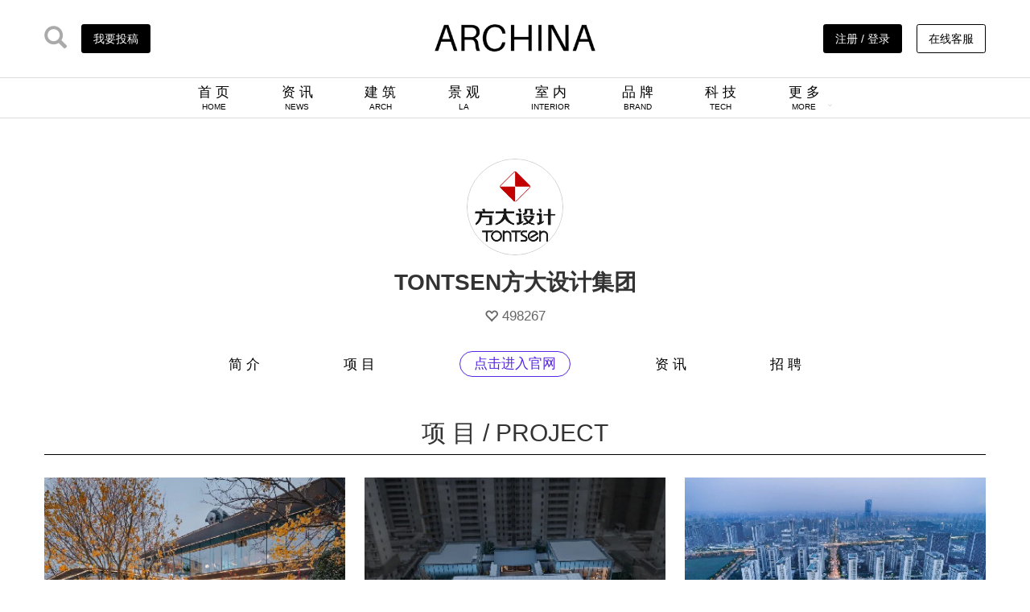

--- FILE ---
content_type: text/html; charset=utf-8
request_url: http://www.archina.com/index.php?g=Company&m=index&a=show_works&cid=241
body_size: 26387
content:
<!DOCTYPE html> <html lang="zh-CN"> <head> <meta charset="utf-8"> <meta http-equiv="X-UA-Compatible" content="IE=edge"> <meta name="viewport" content="width=device-width, initial-scale=1"> <title>TONTSEN方大设计集团 - 企业介绍</title> <link href="/themes/ecool/Public/archina2020/css/bootstrap/css/bootstrap.min.css" rel="stylesheet"> <!-- <link rel="stylesheet" type="text/css" href="css/font-awesome/css/font-awesome.min.css"/> --> <link rel="stylesheet" type="text/css" href="/themes/ecool/Public/archina2020/css/main.css" /> <link rel="stylesheet" type="text/css" href="/themes/ecool/Public/archina2020/css/swiper-bundle.min.css"/> <!--[if lt IE 9]> <script src="https://cdn.jsdelivr.net/npm/html5shiv@3.7.3/dist/html5shiv.min.js"></script> <script src="https://cdn.jsdelivr.net/npm/respond.js@1.4.2/dest/respond.min.js"></script> <![endif]--> <script>	var _hmt = _hmt || [];
	(function() {
	  var hm = document.createElement("script");
	  hm.src = "https://hm.baidu.com/hm.js?eff3758e564fb7d7dbb2c5db6c164132";
	  var s = document.getElementsByTagName("script")[0]; 
	  s.parentNode.insertBefore(hm, s);
	})();
	</script> </head> <body> <nav> <div class="header container"> <div class="header_l"> <a href="http://www.archina.com/index.php?g=search&m=index&a=index"><i class="glyphicon glyphicon-search ico_vc"></i></a> <a href="/index.php?g=user&m=index&a=mycompany_list"> <div class="btn_Contribution">我要投稿</div> </a> </div> <div class="header_c"><a href="http://www.archina.com"><img src="/themes/ecool/Public/archina2020/img/archina_logo.jpg" width="200px" class="logo_cover"><img src="/themes/ecool/Public/archina2020/img/ARlogo.png" width="200px" class="logo_cover2"></a></div> <div class="header_r"> <a href="http://www.archina.com/index.php?g=user&m=login&a=index"> <div class="btn_Contribution">注册 / 登录</div> <!-- <i class="glyphicon glyphicon-user ico_vc_reg"></i> --> </a> <!-- 	<a href=""> <i class="glyphicon glyphicon-user ico_vc_reg"></i> </a> <a href="index.php?g=About&m=index&a=ab_council&ab=6"> <div class="btn_Contribution btn_w">企业入驻</div> </a>--> <a href="javascript:;" class="link_service" > <div class="btn_Contribution btn_w">在线客服</div> <div class="link_service_qr"> <img src="/themes/ecool/Public/img/link-qr.jpg"/> </div> </a> </div> </div> <div class="header_nav"> <ul class="text-center"> <li><a href="http://www.archina.com">首 页<br><span>HOME</span></a></li> <li><a href="http://www.archina.com/index.php?g=Portal&m=index&a=news">资 讯<br><span>NEWS</span></a></li> <li><a href="http://www.archina.com/index.php?g=Works&m=Index&a=index&cqid=1">建 筑<br><span>ARCH</span></a></li> <li><a href="http://www.archina.com/index.php?g=Works&m=Index&a=index&cqid=2">景 观<br><span>LA</span></a></li> <li><a href="http://www.archina.com/index.php?g=Works&m=Index&a=index&cqid=3">室 内<br><span>INTERIOR</span></a></li> <!-- <li><a href="http://www.archina.com/index.php?g=works&m=index&a=index">项 目<br><span>PROJECT</span></a></li> --> <li><a href="http://www.archina.com/index.php?g=Portal&m=index&a=company">品 牌<br><span>BRAND</span></a></li> <li><a href="http://www.archina.com/index.php?g=Compilations&m=Index&a=show&id=12">科 技<br><span>TECH</span></a></li> <li><a href="javascript:;" class="downmenu" list="brand_menu"> <div style="display: inline-block;">更 多<br><span>MORE</span></div> <div style="display: inline-block;"><i class="glyphicon glyphicon-menu-down arrow_ch"></i></div></a> <ul class="ch_menu brand_menu" style="display: none;"> <li><a href="http://www.archina.com/index.php?g=Compilations&m=Index&a=index" target="_blank">专 辑</a></li> <li><a href="http://www.archina.com/index.php?g=dichan&m=index&a=index" target="_blank">地 产</a></li> <li><a href="http://www.archina.com/index.php?g=Portal&m=index&a=news&cqid=8">视 频</a></li> <li><a href="http://www.archina.com/index.php?g=weekly&m=Index&a=index" target="_blank">周 刊</a></li> <li><a href="http://www.archina.com/index.php?g=books&m=Index&a=index" target="_blank">图 书</a></li> <li><a href="http://www.archina.com/index.php?g=Portal&m=index&a=news_join&cqid=16" target="_blank">招 聘</a></li> <!-- <li><a href="http://wci.archina.com" target="_blank">榜 单</a></li> --> <!-- <li><a href="http://www.archina.com/index.php?g=portal&m=index&a=video&id=9848" target="_blank">视 频</a></li> --> <li><a href="http://plant.archina.com" target="_blank">植物检索</a></li> </ul> </li> </ul> </div> </nav> <!-- other header --> <div class="other_hder" style="display: none;"> <div class="container header_nav"> <ul class="text-center"> <li class="oimg_logo pull-left"><a href="http://www.archina.com"><img src="/themes/ecool/Public/archina2020/img/archina_logo.jpg" class="logo_cover"><img src="/themes/ecool/Public/archina2020/img/ARlogo.png" class="logo_cover2"></a></li> <li><a href="http://www.archina.com">首 页 / HOME</a></li> <li><a href="http://www.archina.com/index.php?g=Portal&m=index&a=news">资 讯 / NEWS</a></li> <!-- <li><a href="http://www.archina.com/index.php?g=works&m=index&a=index">项 目 / PROJECT</a></li> --> <li><a href="http://www.archina.com/index.php?g=Works&m=Index&a=index&cqid=1">建 筑 / ARCH</a></li> <li><a href="http://www.archina.com/index.php?g=Works&m=Index&a=index&cqid=2">景 观 / LA</a></li> <li><a href="http://www.archina.com/index.php?g=Works&m=Index&a=index&cqid=3">室 内 / INTERIOR</a></li> <li><a href="http://www.archina.com/index.php?g=Portal&m=index&a=company">品 牌 / BRAND</a></li> <li><a href="http://www.archina.com/index.php?g=Compilations&m=Index&a=show&id=12">科 技 / TECH</a></li> <li><a href="javascript:;" class="downmenu" list="brand_menu">					更 多 / MORE<i class="glyphicon glyphicon-menu-down oarrow_ch"></i></a> <ul class="ch_menu brand_menu" style="display: none;"> <li><a href="http://www.archina.com/index.php?g=Compilations&m=Index&a=index" target="_blank">专 辑</a></li> <li><a href="http://www.archina.com/index.php?g=dichan&m=index&a=index">地 产</a></li> <li><a href="http://www.archina.com/index.php?g=Portal&m=index&a=news&cqid=8">视 频</a></li> <li><a href="http://www.archina.com/index.php?g=weekly&m=Index&a=index" target="_blank">周 刊</a></li> <li><a href="http://www.archina.com/index.php?g=books&m=Index&a=index" target="_blank">图 书</a></li> <li><a href="http://www.archina.com/index.php?g=Portal&m=index&a=news_join&cqid=16" target="_blank">招 聘</a></li> <li><a href="http://wci.archina.com" target="_blank">榜 单</a></li> <!-- <li><a href="http://www.archina.com/index.php?g=portal&m=index&a=video&id=9848" target="_blank">视 频</a></li> --> <li><a href="http://plant.archina.com" target="_blank">植物检索</a></li> </ul> </li> </ul> </div> </div> <!-- other header END--> <!-- main body part1 --> <div class="container mat"> <div class="company_ban"> <div class="com_ico text-center"> <img src="http://cdns.archina.com/data/upload/default/20180912/5b9882dccdfe6.jpg" class="img-circle"  width="120px"/> <p>TONTSEN方大设计集团</p> <p><i class="glyphicon glyphicon-heart-empty"></i> 498267</p> </div> <div class="com_nav"> <ul class="text-center"> <li><a href="index.php?g=Company&m=index&a=show&cid=241">简 介</a></li> <li><a href="index.php?g=Company&m=index&a=show_works&cid=241">项 目</a></li> <li class="btn_tocom"><a href="/index.php?g=company&m=index&a=company_jump&cid=241" target="_blank">点击进入官网</a></li> <li><a href="index.php?g=Company&m=index&a=show_news&cid=241">资 讯</a></li> <li><a href="index.php?g=Company&m=index&a=show_news&cid=241&cqid=16">招 聘</a></li> </ul> </div> </div> <div class="clearfix"></div> <!-- Company Works BEG --> <div class="panel_name"> <h2>项 目 / PROJECT</h2> </div> <div class="works_list"> <div class="pic_pad"> <div class="pic_img"> <a href="/index.php?g=works&m=index&a=show&id=14698" target="_blank"><img src="http://cdns.archina.com/data/upload/works/20221120/637973d14d01afile.jpg" ></a> </div> <div class="pic_lab"> <!-- <span><a href="" class="lab_btn">销售中心</a></span> --> <span> <a class="lab_btn" href="/index.php?g=works&m=index&a=index&kwid=2946">示范区</a> </span> <span class="pull-right">2022-11-20</span> </div> <div class="pic_title"> <a href="/index.php?g=works&m=index&a=show&id=14698" target="_blank">绿地香港常熟琥珀澜庭 | TONTSEN方大设计集团</a> </div> <div class="pic_info"> <p>琥珀澜庭项目，坐落在常熟东南市域，周边汇聚江苏省产业技术研究院、智慧科技城、智能车研发中心等高科技企业；东邻张家港河，西去1.5公里便是昆承湖景区，周边交通便捷、配套齐全。3公里范围内，公办、私立、国际学校，优质的教育资源一应俱全，地理位置得天独厚。</p> </div> <div class="pic_sou"> <span><i class="glyphicon glyphicon-heart-empty"></i>&nbsp;5755</span><span class="pull-right">TONTSEN方大设计集团</span> </div> </div><div class="pic_pad"> <div class="pic_img"> <a href="/index.php?g=works&m=index&a=show&id=14287" target="_blank"><img src="http://cdns.archina.com/data/upload/works/20221010/6343c294670e7file.jpg" ></a> </div> <div class="pic_lab"> <!-- <span><a href="" class="lab_btn">销售中心</a></span> --> <span> <a class="lab_btn" href="/index.php?g=works&m=index&a=index&kwid=2946">示范区</a> </span> <span class="pull-right">2022-10-10</span> </div> <div class="pic_title"> <a href="/index.php?g=works&m=index&a=show&id=14287" target="_blank">南昌金茂望悦湖 | TONTSEN方大设计集团</a> </div> <div class="pic_info"> <p>金茂望悦湖项目择址于南昌，一座有着悠久历史的江南古城，也是一座书写英雄事迹的城市。项目依湖而建，风景秀美，属南昌市新建区九龙湖西片区。</p> </div> <div class="pic_sou"> <span><i class="glyphicon glyphicon-heart-empty"></i>&nbsp;5277</span><span class="pull-right">TONTSEN方大设计集团</span> </div> </div><div class="pic_pad"> <div class="pic_img"> <a href="/index.php?g=works&m=index&a=show&id=13984" target="_blank"><img src="http://cdns.archina.com/data/upload/works/20220902/6311a5ade31c5file.jpg" ></a> </div> <div class="pic_lab"> <!-- <span><a href="" class="lab_btn">销售中心</a></span> --> <span> <a class="lab_btn" href="/index.php?g=works&m=index&a=index&kwid=4441">居住建筑</a> </span> <span class="pull-right">2022-09-02</span> </div> <div class="pic_title"> <a href="/index.php?g=works&m=index&a=show&id=13984" target="_blank">杭州德信大家·运河云庄 | TONTSEN方大设计集团</a> </div> <div class="pic_info"> <p>项目地块配套设施、各类资源一应俱全，紧邻地铁4号线；周边道路等级高，路网密集且通达性强，并配套各类教育资源，生活极为便利。</p> </div> <div class="pic_sou"> <span><i class="glyphicon glyphicon-heart-empty"></i>&nbsp;4971</span><span class="pull-right">TONTSEN方大设计</span> </div> </div><div class="pic_pad"> <div class="pic_img"> <a href="/index.php?g=works&m=index&a=show&id=13792" target="_blank"><img src="http://cdns.archina.com/data/upload/works/20220820/63007368c338cfile.jpg" ></a> </div> <div class="pic_lab"> <!-- <span><a href="" class="lab_btn">销售中心</a></span> --> <span> <a class="lab_btn" href="/index.php?g=works&m=index&a=index&kwid=4499">营销中心</a> </span> <span class="pull-right">2022-08-20</span> </div> <div class="pic_title"> <a href="/index.php?g=works&m=index&a=show&id=13792" target="_blank">金茂长沙国际社区 生活美学馆 | TONTSEN方大设计集团</a> </div> <div class="pic_info"> <p>长沙金茂国际新城，选址在群山环抱之谷，有湖滨河畔在侧，新鲜的空气，满目的葱翠，碧波荡漾。承书院千年桃李，引名校入境竞学。关注全龄教育，为未来发展续航。长沙金茂国际新城，一个寄情山水，融合文化，徜徉于自然与人文之间的现代生活基地。</p> </div> <div class="pic_sou"> <span><i class="glyphicon glyphicon-heart-empty"></i>&nbsp;4201</span><span class="pull-right">TONTSEN方大设计</span> </div> </div><div class="pic_pad"> <div class="pic_img"> <a href="/index.php?g=works&m=index&a=show&id=13289" target="_blank"><img src="http://cdns.archina.com/data/upload/works/20220704/62c2a3c97988afile.jpg" ></a> </div> <div class="pic_lab"> <!-- <span><a href="" class="lab_btn">销售中心</a></span> --> <span> <a class="lab_btn" href="/index.php?g=works&m=index&a=index&kwid=4441">居住建筑</a> </span> <span class="pull-right">2022-07-04</span> </div> <div class="pic_title"> <a href="/index.php?g=works&m=index&a=show&id=13289" target="_blank">金茂长沙国际社区 | TONTSEN方大设计集团</a> </div> <div class="pic_info"> <p>中国金茂，在历经十载对长沙梅溪湖国际新城板块的成功开发后，而今，另一座以“国际新城”命名的大型城市板块开发项目—长沙东山湾国际新城又在悄然崛起，加速进入中国金茂拓展开发的运营版图。</p> </div> <div class="pic_sou"> <span><i class="glyphicon glyphicon-heart-empty"></i>&nbsp;5581</span><span class="pull-right">TONTSEN方大设计</span> </div> </div><div class="pic_pad"> <div class="pic_img"> <a href="/index.php?g=works&m=index&a=show&id=12876" target="_blank"><img src="http://cdns.archina.com/data/upload/works/20220525/628da6f14d31afile.jpg" ></a> </div> <div class="pic_lab"> <!-- <span><a href="" class="lab_btn">销售中心</a></span> --> <span> <a class="lab_btn" href="/index.php?g=works&m=index&a=index&kwid=4245">展示中心</a> </span> <span class="pull-right">2022-05-25</span> </div> <div class="pic_title"> <a href="/index.php?g=works&m=index&a=show&id=12876" target="_blank">中梁济南明湖云璟 | TONTSEN方大设计集团</a> </div> <div class="pic_info"> <p>中梁明湖云璟基地所在的济南市天桥区，是济南市中心四区之一、曾入选全国科技创新百强区。云璟居于天桥区核心区域，约距大明湖正北1公里处。紧邻北园大街商圈、周边交通便捷，生活配套齐全，人文环境优越。</p> </div> <div class="pic_sou"> <span><i class="glyphicon glyphicon-heart-empty"></i>&nbsp;6392</span><span class="pull-right">TONTSEN方大设计</span> </div> </div><div class="pic_pad"> <div class="pic_img"> <a href="/index.php?g=works&m=index&a=show&id=9905" target="_blank"><img src="http://cdns.archina.com/data/upload/works/20210826/6126a54ccaadcfile.jpg" ></a> </div> <div class="pic_lab"> <!-- <span><a href="" class="lab_btn">销售中心</a></span> --> <span> <a class="lab_btn" href="/index.php?g=works&m=index&a=index&kwid=2946">示范区</a> </span> <span class="pull-right">2021-08-26</span> </div> <div class="pic_title"> <a href="/index.php?g=works&m=index&a=show&id=9905" target="_blank">苏州融信碧桂园·大境风华 | TONTSEN方大设计集团</a> </div> <div class="pic_info"> <p>师法极简，探寻极美</p> </div> <div class="pic_sou"> <span><i class="glyphicon glyphicon-heart-empty"></i>&nbsp;5500</span><span class="pull-right">TONTSEN方大设计</span> </div> </div><div class="pic_pad"> <div class="pic_img"> <a href="/index.php?g=works&m=index&a=show&id=9903" target="_blank"><img src="http://cdns.archina.com/data/upload/works/20210826/61269d148744bfile.jpg" ></a> </div> <div class="pic_lab"> <!-- <span><a href="" class="lab_btn">销售中心</a></span> --> <span> <a class="lab_btn" href="/index.php?g=works&m=index&a=index&kwid=2946">示范区</a> </span> <span class="pull-right">2021-08-26</span> </div> <div class="pic_title"> <a href="/index.php?g=works&m=index&a=show&id=9903" target="_blank">成都德信麓湖云庄 | TONTSEN方大设计集团</a> </div> <div class="pic_info"> <p>岩崖飞瀑，云外行舟</p> </div> <div class="pic_sou"> <span><i class="glyphicon glyphicon-heart-empty"></i>&nbsp;6006</span><span class="pull-right">TONTSEN方大设计</span> </div> </div><div class="pic_pad"> <div class="pic_img"> <a href="/index.php?g=works&m=index&a=show&id=9899" target="_blank"><img src="http://cdns.archina.com/data/upload/works/20210825/6125b54b552dcfile.jpg" ></a> </div> <div class="pic_lab"> <!-- <span><a href="" class="lab_btn">销售中心</a></span> --> <span> <a class="lab_btn" href="/index.php?g=works&m=index&a=index&kwid=3655">住宅示范区</a> </span> <span class="pull-right">2021-08-25</span> </div> <div class="pic_title"> <a href="/index.php?g=works&m=index&a=show&id=9899" target="_blank">东莞保利 · 悦湖公馆 | TONTSEN方大设计集团 </a> </div> <div class="pic_info"> <p>保利悦湖公馆项目，坐落在广东省东莞市。东莞，其名源于“江畔莞草”，又称莞城。她是珠江三角洲东岸中心城市，粤港澳大湾区城市之一，深圳都市圈城市之一 ，有着“广东四小虎”之首的美誉，号称“世界工厂”，是广东重要的交通枢纽和外贸口岸，经济发达，生活富足。</p> </div> <div class="pic_sou"> <span><i class="glyphicon glyphicon-heart-empty"></i>&nbsp;4142</span><span class="pull-right">TONTSEN方大设计</span> </div> </div><div class="pic_pad"> <div class="pic_img"> <a href="/index.php?g=works&m=index&a=show&id=9896" target="_blank"><img src="http://cdns.archina.com/data/upload/works/20210825/6125b21341277file.jpg" ></a> </div> <div class="pic_lab"> <!-- <span><a href="" class="lab_btn">销售中心</a></span> --> <span> <a class="lab_btn" href="/index.php?g=works&m=index&a=index&kwid=2946">示范区</a> </span> <span class="pull-right">2021-08-25</span> </div> <div class="pic_title"> <a href="/index.php?g=works&m=index&a=show&id=9896" target="_blank">合肥招商 · 东望府 | TONTSEN方大设计集团</a> </div> <div class="pic_info"> <p>招商蛇口东望府项目位于中国安徽中部合肥市包河区。项目所在地块，位于天津路以东，长春街以北，一个能让人深切感受到商业脉动、蓬勃发展和新兴科技的地方。周边3公里的范围内有多个汽车城、科技园区，学校、医院一应俱全，基础设施完备。</p> </div> <div class="pic_sou"> <span><i class="glyphicon glyphicon-heart-empty"></i>&nbsp;7084</span><span class="pull-right">TONTSEN方大设计</span> </div> </div><div class="pic_pad"> <div class="pic_img"> <a href="/index.php?g=works&m=index&a=show&id=8981" target="_blank"><img src="http://cdns.archina.com/data/upload/works/20210609/60c06755dab6dfile.jpg" ></a> </div> <div class="pic_lab"> <!-- <span><a href="" class="lab_btn">销售中心</a></span> --> <span> <a class="lab_btn" href="/index.php?g=works&m=index&a=index&kwid=7562">最佳示范区</a> </span><span> <a class="lab_btn" href="/index.php?g=works&m=index&a=index&kwid=7580">公共商业景观</a> </span> <span class="pull-right">2021-06-07</span> </div> <div class="pic_title"> <a href="/index.php?g=works&m=index&a=show&id=8981" target="_blank">即墨中梁拾光漫城 | TONTSEN方大设计集团</a> </div> <div class="pic_info"> <p>在中梁即墨·拾光漫城，所有的生活都不是一个人的事情，而是一家人联系紧密的互动场所，同时亦是生活隆重而又不可或缺的仪式感。将城市融入自然，融入艺术，描摹出未来生活场景，让居者实现向往的生活。</p> </div> <div class="pic_sou"> <span><i class="glyphicon glyphicon-heart-empty"></i>&nbsp;7171</span><span class="pull-right">TONTSEN方大设计</span> </div> </div><div class="pic_pad"> <div class="pic_img"> <a href="/index.php?g=works&m=index&a=show&id=8979" target="_blank"><img src="http://cdns.archina.com/data/upload/works/20210609/60c06783e7111file.jpg" ></a> </div> <div class="pic_lab"> <!-- <span><a href="" class="lab_btn">销售中心</a></span> --> <span> <a class="lab_btn" href="/index.php?g=works&m=index&a=index&kwid=7562">最佳示范区</a> </span><span> <a class="lab_btn" href="/index.php?g=works&m=index&a=index&kwid=7579">山形地势</a> </span> <span class="pull-right">2021-06-07</span> </div> <div class="pic_title"> <a href="/index.php?g=works&m=index&a=show&id=8979" target="_blank">银川中梁印 | TONTSEN方大设计集团</a> </div> <div class="pic_info"> <p>丰富，多层次、多维度的社区空间是中梁印与生俱来的魅力之所在。设计利用基地内部通透且尺度超大的内景花园和绿地，结合河道滨水驳岸，穿插打造了动静分开、功能完善的多重公共交往空间及活力场地。</p> </div> <div class="pic_sou"> <span><i class="glyphicon glyphicon-heart-empty"></i>&nbsp;8780</span><span class="pull-right">TONTSEN方大设计</span> </div> </div> </div> <div class="page_ban"> <div class="text-center" style="width:100%;clear:both;"> <nav aria-label="Page navigation"> <ul class="pagination">&nbsp;<li class="active current"><span class="current" >1</span> </li><li><a href="/index.php?g=company&m=index&a=show_works&cid=241&p=2"> 2</a> </li><li><a href="/index.php?g=company&m=index&a=show_works&cid=241&p=3"> 3</a> </li><li><a href="/index.php?g=company&m=index&a=show_works&cid=241&p=4"> 4</a> </li>&nbsp;<li><a href="/index.php?g=company&m=index&a=show_works&cid=241&p=2">下一页</a> </li><li><a href="/index.php?g=company&m=index&a=show_works&cid=241&p=4">尾页</a> </li> <li style="float: left; margin-left: 10px;"> <div class="input-group" style="width:110px;"> <input type="text" class="form-control" placeholder="" id="pggo"> <span class="input-group-btn"> <button class="btn btn-default" type="button" id="btn_pggo">跳转</button> </span> </div> </li> </ul> </nav> </div> </div> <!-- Company Works END --> </div> <!-- main body part1 END --> <footer> <div class="container"> <div class="f_top"> <div class="col-md-6"> <img src="/themes/ecool/Public/archina2020/img/ar_ft.jpg" width="50%"> </div> <div class="col-md-6" style="position: relative;height: 59px;"> <div class="archina_media"> <div class="ico_list"> <a href="javascript:;" class="show_qr"><img src="/themes/ecool/Public/archina2020/img/wx.png" ></a> <a href="https://weibo.com/archinaclub" target="_blank"><img src="/themes/ecool/Public/archina2020/img/wb.png" ></a> <a href="javascript:;" class="show_ttqr"><img src="/themes/ecool/Public/archina2020/img/tt.png" ></a> <a href="https://www.instagram.com/shanghai.archina/" target="_blank"><img src="/themes/ecool/Public/archina2020/img/JamIcons.png" ></a> <a href="https://www.facebook.com/architecturechina" target="_blank"><img src="/themes/ecool/Public/archina2020/img/web-Facebook.png" ></a> </div> </div> </div> </div> <div class="f_btm"> <div class="col-md-2"> <ul> <li><span>-</span><a href="http://www.archina.com/index.php?g=About&m=index&a=index">关于我们</a></li> <li><span>&nbsp;</span><a href="http://www.archina.com/index.php?g=About&m=index&a=ab_joinus&ab=3">加入我们</a></li> <li><span>&nbsp;</span><a href="http://www.archina.com/index.php?g=About&m=index&a=ab_contact&ab=4">联络我们</a></li> <li><span>&nbsp;</span><a href="http://www.archina.com/index.php?g=About&m=index&a=ab_copyright&ab=8">版权说明</a></li> </ul> </div> <div class="col-md-2"> <ul> <li><span>-</span><a href="http://www.archina.com/index.php?g=About&m=index&a=ab_tribute&ab=1">项目投稿</a></li> <li><span>&nbsp;</span><a href="http://www.archina.com/index.php?g=About&m=index&a=ab_council&ab=6">企业入驻</a></li> <!-- <li><span>&nbsp;</span><a href="">招聘服务</a></li> --> </ul> </div> <div class="col-md-2"> <ul> <li><span>-</span><a href="http://www.archina.com/index.php?g=About&m=index&a=ab_service&ab=9">企业会员</a></li> <li><span>&nbsp;</span><a href="http://www.archina.com/index.php?g=About&m=index&a=ab_service&ab=9#ws1">项目推广</a></li> <li><span>&nbsp;</span><a href="http://www.archina.com/index.php?g=About&m=index&a=ab_service&ab=9#ws2">人物推广</a></li> <li><span>&nbsp;</span><a href="http://www.archina.com/index.php?g=About&m=index&a=ab_service&ab=9#ws3">活动策划</a></li> <li><span>&nbsp;</span><a href="http://www.archina.com/index.php?g=About&m=index&a=ab_service&ab=9#ws4">影视制作</a></li> <li><span>&nbsp;</span><a href="http://www.archina.com/index.php?g=About&m=index&a=ab_service&ab=9#ws5">图书出版</a></li> </ul> </div> <div class="col-md-6"> <ul class="right_pal"> <li> <div class="archina_qr"> <img src="/themes/ecool/Public/archina2020/img/qr.jpg" width="140px"> </div> </li> <li> <div class="tt_qr"> <img src="/themes/ecool/Public/archina2020/img/tt_qr.jpg" width="140px"> </div> </li> <!-- 							<li>上海市黄浦区淮海中路138号上海广场5楼S151室</li> <li>Rm S151,5F,138 Middle Huaihai Road,Huangpu District,Shanghai</li> --> <li>项目投稿或咨询合作，请与我们联系</li> <li>archina@gentmon.com</li> </ul> </div> </div> <div class="col-md-12 text-center" style="margin-top: 2em;">					©&nbsp;2009-至今&nbsp;上海建盟文化传播有限公司 版权所有&nbsp;&nbsp;&nbsp;|&nbsp;&nbsp;&nbsp;<a href="http://beian.miit.gov.cn" target="_blank">沪ICP备09094079号-34</a> &nbsp;&nbsp;&nbsp;|&nbsp;&nbsp;&nbsp;<img src="http://www.beian.gov.cn/file/ghs.png" />&nbsp;
						<a target="_blank" href="http://www.beian.gov.cn/portal/registerSystemInfo?recordcode=31011002000571">沪公网安备 31011002000571号</a>&nbsp;&nbsp;&nbsp;|&nbsp;&nbsp;&nbsp;<a target="_blank" href="http://wap.scjgj.sh.gov.cn/businessCheck/verifKey.do?showType=extShow&serial=9031000020160421161348000000673734-SAIC_SHOW_310000-20140922122115581702&signData=MEQCIHvdQNj0GDwp54AySBdVjZL6smXcPejP2dsNKcKjpxFRAiBDh/5Xal54VZBKh0Xt/2zaUvvLFt0rvEn0up4rXNrVyA=="><img src="/themes/ecool/Public/img/gs_icon.gif" width="20">&nbsp;&nbsp;工商亮照</a> </div> <div style="display: none;"> <script src="http://s14.cnzz.com/stat.php?id=3382817&web_id=3382817" language="JavaScript"></script> </div> </div> </footer> <script src="/themes/ecool/Public/archina2020/js/jquery1.12.4.min.js"></script> <script src="/themes/ecool/Public/archina2020/css/bootstrap/js/bootstrap.min.js"></script> <script src="/themes/ecool/Public/archina2020/js/swiper-bundle.min.js" type="text/javascript" charset="utf-8"></script> <script src="/themes/ecool/Public/archina2020/js/main.js" type="text/javascript" charset="utf-8"></script> <script type="text/javascript">			$(".show_qr").hover(function(){
				$(".archina_qr").css("height","140");
			},function(){
				$(".archina_qr").css("height","0");
				})
		</script> </body> </html>

--- FILE ---
content_type: text/css
request_url: http://www.archina.com/themes/ecool/Public/archina2020/css/main.css
body_size: 8411
content:
body,
ul,
.row {
	padding: 0;
	margin: 0;
}

.container {
	padding: 0;
}

.div50 {
	width: 50%;
}

* {
	outline: none;
	/* 去除浏览器点边框 */
}

button:focus {
	outline: 0 !important;
	/* 去除浏览器点边框 chrome 浏览器 */
}

input:-webkit-autofill {
	-webkit-box-shadow: 0 0 0px 1000px white inset !important;
}

body {
	font-family: Helvetica Neue, Helvetica, Arial, Hiragino Sans GB, Hiragino Sans GB W3, Microsoft YaHei UI, Microsoft YaHei, WenQuanYi Micro Hei, sans-serif;
}

a,
a:hover,
a:active,
a:focus {
	text-decoration: none;
}

a {
	transition: color 0.4s;
	-webkit-transition: color 0.4s;
	color: #000000;
}

a:hover {
	color: #999;
}

ul li {
	list-style: none;
}

.cls {
	clear: both;
}

.fix_top {
	/* margin-top: 200px; */
	margin-top: 3em;
}

.mar_h {
	margin: 3em 0 1.5em 0;
}

.mar10 {
	margin-right: 10px;
}

.mat {
	margin-top: 50px;
}

nav {
	/* position: fixed; */
	top: 0;
	width: 100%;
	background-color: #FFF;
	z-index: 100;
}

.ico_vc {
	font-size: 28px;
	vertical-align: -20%;
	color: #AAA;
}

.ico_vc_reg {
	font-size: 22px;
	vertical-align: -20%;
	color: #FFF;
	border: 1px solid #AAA;
	padding: 0.3em;
	border-radius: 0.8em;
	background-color: #AAA;
}

.ico_vc_reg:hover {
	color: #AAA;
	background-color: #FFF;
}

.header {
	margin: 0 auto;
	/* overflow: hidden; */
	padding-top: 30px;
	padding-bottom: 30px;
	/* border-bottom: 2px solid #AAA; */
}

.header_l {
	text-align: left;
	float: left;
	width: 30%;
}

.header_l div:hover {
	color: #000000;
	background-color: #FFF;
}

.header_c {
	text-align: center;
	float: left;
	width: 40%;
	position: static;
}

.logo_cover {
	transition: opacity 0.5s;
	-webkit-transition: opacity 0.5s;
	opacity: 1;
	position: absolute;
}

.logo_cover2 {
	transition: opacity 0.5s;
	-webkit-transition: opacity 0.5s;
	opacity: 0;
}

.header_c>a:hover>.logo_cover {
	transition: opacity 0.5s;
	-webkit-transition: opacity 0.5s;
	opacity: 0;
}

.header_c>a:hover>.logo_cover2 {
	transition: opacity 0.5s;
	-webkit-transition: opacity 0.5s;
	opacity: 1;
}

.header_r {
	text-align: right;
	float: left;
	width: 30%;
	position: relative;
}

.header_r div:hover {
	color: #FFFFFF;
	background-color: #000000;
}


.btn_Contribution {
	padding: 0.5em 1em;
	background-color: #000;
	display: inline-block;
	border-radius: 0.2em;
	color: #FFF;
	/* margin-top: 10px; */
	border: 1px solid #000;
	margin-left: 1em;
}

.btn_w {
	background-color: #FFF;
	border: 1px solid #000;
	color: #000000;
}

.header_nav {
	border-top: 1px solid #DDD;
	border-bottom: 1px solid #DDD;
}


.header_nav>ul>li {
	display: inline-block;
	line-height: 1em;
	font-size: 1.2em;
	padding: 0.6em 1.8em 0.3em 1.8em;
	position: relative;
}

.header_nav>ul>li:hover {
	/* background-color: #EEE; */
}

.header_nav ul li a {
	/* color: #000; */
}

.header_nav ul li a span {
	font-size: 0.6em;
}

.arrow_ch {
	color: #CCCCCC;
	vertical-align: 75%;
	font-size: 0.3em;
	margin-left: 1em;
}

.ch_menu {
	padding: 0.4em;
	position: absolute !important;
	top: 100%;
	background-color: #FFF;
	border: 1px solid #DDD;
	border-radius: 0.1em;
	z-index: 999;
	width: 80%;
}

.ch_menu li {
	/* padding-bottom: 0.2em; */
	/* padding: 0.5em; */
}

.ch_menu li a {
	font-size: 14px;
	padding: 0.5em;
	display: block;
}

.ch_menu li:hover {
	background-color: #EEEEEE;
}

.login_list {
	display: none;
	margin-top: 1em;
	position: absolute;
	right: 70px;
	background-color: #FFFFFF;
	border: 1px solid #ccc;
	text-align: center;
}

.login_list li {
	padding: 0.3em 1em;
}

.reg_user_img {
	border-radius: 50%;
	width: 35px;
	height: 35px;
	border: 1px solid #ccc;
}

.link_service {
	cursor: pointer;
	position: relative;
}

.link_service:hover>.link_service_qr {
	display: block;
	/* margin-top: 15px; */
	opacity: 1;
}

.link_service_qr {
	display: none;
	overflow: hidden;
	position: absolute;
	z-index: 99;
	right: -50px;
	padding: 10px;
	border-radius: 10px;
	background-color: rgba(0, 0, 0, 0.8);
	margin-top: 15px;
	opacity: 0;
	transition: all 0.3s;

}

.link_service_qr img {
	width: 180px;
	border-radius: 5px
}

/* other header */


.omeun {
	padding: 0 !important;
}

.omeun li {
	display: inline-block;
}

.omeun li a {
	/* background-color: #000 !important; */
	/* color: #FFF !important; */
	border-radius: 5px !important;
	padding: 0.5em 1em !important;
	border: 1px solid #CCC;
}

.omeun li a:hover {
	background-color: #000 !important;
	color: #FFF !important;
	border-radius: 5px !important;
	padding: 0.5em 1em !important;
	border: 1px solid #000;
}

.other_hder {
	transition: top 0.5s;
	-webkit-transition: top 0.5s;
	width: 100%;
	position: fixed;
	top: -200px;
	background-color: #FFF;
	z-index: 99;
	border-bottom: 1px solid #ccc;
}

.other_hder>.header_nav {
	border: 0;
}

.other_hder>.header_nav>ul>li {
	display: inline-block;
	font-size: 1.1em;
	padding: 0.7em 1.5em;
	position: relative;
}

.oimg_logo {
	padding: 0.4em 0 0 0 !important;
	position: static;
}

.oimg_logo:hover {
	/* background-color: #FFF !important; */
}

.oimg_logo img {
	width: 150px;
}

.oimg_logo>a:hover>.logo_cover {
	transition: opacity 0.5s;
	-webkit-transition: opacity 0.5s;
	opacity: 0;
}

.oimg_logo>a:hover>.logo_cover2 {
	transition: opacity 0.5s;
	-webkit-transition: opacity 0.5s;
	opacity: 1;
}



.other_hder ul {
	padding: 0.5em 0;
}

.other_hder .ch_menu {
	padding: 0.5em;
}

.oarrow_ch {
	color: #CCCCCC;
	font-size: 0.3em;
	margin-left: 1em;
}


/* search_banner */

.search_banner {
	width: 70%;
	margin: 4em auto;
	padding: 0.2em 0.4em;
	border: 1px solid #3e3e3e;
	border-radius: 15px;
}

.search_banner button {
	border: 0;
}

.search_banner button:hover {
	background-color: #FFF;
}

.search_banner button>i {
	font-size: 1.5em;
}

.works_class_nav {
	border-bottom: 1px solid #ccc;
	margin-bottom: 2em;
	padding-bottom: 2em;
}

.works_class_nav>ul {
	text-align: center;
}

.works_class_nav>ul>li {
	display: inline-block;
	padding: 0 1em;
	font-size: 1.2em;
}

.active_wk,
.active_wk:hover {
	color: #aa0000;
}

.pagination {
	color: #000000;
}

.pagination>li>a {
	color: #000000;
}

.pagination>li:nth-last-child(2)>a {
	border-top-right-radius: 4px;
	border-bottom-right-radius: 4px;
}

.pagination>.active>a,
.pagination>.active>a:hover {
	background-color: #000000;
	border-color: #000000;

}

/* .pagination>li>a:hover, */
.pagination>.active>span:hover,
.pagination>.active>span {
	background-color: #000000;
	border-color: #000000;

}

.page_mar {
	margin-bottom: 3em;
}

.inp_btn_group {
	margin-left: 3em;
}

.inp_btn_group>input {
	display: inline-block;
	height: 34px;
	padding: 6px 12px;
	font-size: 14px;
	line-height: 1.42857143;
	color: #555;
	background-color: #fff;
	background-image: none;
	border: 1px solid #ccc;
	border-radius: 4px;
	border-top-right-radius: 0;
	border-bottom-right-radius: 0;
	width: 60px;
}

.inp_btn_group>button {
	border-top-left-radius: 0;
	border-bottom-left-radius: 0;
	margin-left: -5px;
	vertical-align: 0.5px;

}

.link_key {
	text-align: center;
	margin-bottom: 2em;
	font-size: 1.2em;
}

.link_key a {
	padding: 0 0.5em;
}



/* index main body */

.push_plate {
	width: 100%;
	overflow: hidden;
}

.push_plate img {
	width: 100%;
}

.push_l,
.projects_l,
.view_l,
.estate_l,
.book_sele_l {
	position: relative;
	padding-right: 10px;
	/* max-width: 900px; */
	max-width: 70%;
}

.push_l img,
.projects_l img,
.view_l img,
.estate_l img {
	max-width: 900px;
}

.push_r,
.projects_r,
.view_r,
.estate_r,
.book_sele_r {
	padding-left: 15px;
	width: 30%;
}

.push_r img,
.projects_r img,
.view_r img,
.estate_r img,
.book_sele_r img {
	max-width: 375px;
}

.push_r_t,
.push_r_b {
	position: relative;
}


.tip {
	position: absolute;
	top: 0;
	right: 15px;
	width: 54px;
	height: 54px;
	background-color: rgba(13, 24, 90, 0.6);
	color: #FFF;
	font-size: 14px;
	padding: 0.5em;
	text-align: center;
}

.push_title {
	width: 90%;
	position: absolute;
	left: 15px;
	bottom: 15px;
	color: #FFF;
	font-size: 2em;
	text-align: justify;
}

.push_title_r {
	width: 90%;
	position: absolute;
	left: 15px;
	bottom: 15px;
	color: #FFF;
	font-size: 1.3em;
	text-align: justify;
}

.push_title a,
.push_title_r a {
	color: #FFF;
}

.push_title a:hover,
.push_title_r a:hover {
	color: #d0d0d0;
}

.media_plate {
	margin-top: 2em;
}

.media_plate ul li {
	width: ;
}

.media_plate ul {
	display: flex;
	justify-content: space-between;
	flex-direction: row;
	flex-wrap: wrap;
}

.media_plate ul li {
	display: inline-block;
	margin-bottom: 1.5em;
	position: relative;

}

.media_plate ul li img {
	width: 240px;
	height: 155px;
}

.media_plate_style_a {
	position: relative;
}

.media_plate_style_a ul li {
	height: 110px;
	overflow: hidden;
	margin-bottom: 0.8em;
}

.media_plate_style_a ul li img {
	margin-top: -4em;
}

.cp_mk {
	-webkit-transition: background-color .4s, color 0.4s;
	transition: background-color .4s, color 0.4s;
	position: absolute;
	text-align: right;
	width: 100%;
	/* height: 155px; */
	height: 110px;
	/* style_a */
	background-color: rgba(0, 0, 0, 0.5);
	color: #FFFFFF;
	padding: 1.2em 1.5em 0 0;
}

.cp_mk span {
	display: inline-block;
	width: 170px;
}

.cp_mk span:nth-child(1) {
	font-size: 0.4em;
}

.cp_mk span:nth-child(3) {
	font-size: 1.1em;
}

.cp_mk:hover {
	background-color: rgba(0, 0, 0, 0);
	color: #334854;
}

.cp_mk_title {}




.title_class {
	text-align: center;
	font-size: 2em;
	letter-spacing: 2px;
	margin-top: 2em;
	margin-bottom: 1em;
	padding-bottom: 0.5em;
	border-bottom: 2px solid #000;
}

/* .projects_l{
	padding-right: 10px;
}
.projects_r{
	padding-left: 15px;
} */
.vip {
	background: url(../img/w_pic_logo.jpg) no-repeat;
	height: 25px;
	width: 86px;
	position: absolute;
	top: 0px;
	right: 00px;
}

.projects_plate img,
.view_plate img,
.estate_plate img,
.book_sele img {
	max-width: 100%;
}

.projects_main,
.view_main,
.estate_main {
	background-color: #FAFAFA;
}

.projects_info,
.view_info,
.estate_info {
	padding: 10px 10px 1px 10px;
}

.projects_title,
.view_title,
.estate_title {
	font-size: 2.2em;
	margin: 0.5em 0;
}

.projects_intr,
.view_intr,
.estate_intr {
	width: 100%;
	font-size: 1.2em;
	line-height: 1.8em;
	text-align: justify;
	color: #666;
}

.projects_source,
.view_source,
.estate_source,
.pl_tip {
	color: #003392;
	overflow: hidden;
}

.pl_tip {
	height: 1.5em;
}


.projects_source a,
.view_source a,
.estate_source a,
.pl_tip a {
	color: #003392;
}

.projects_list,
.view_list,
.evideo_list {
	margin-top: 2em;
}

.projects_list .pl_pal:nth-child(3n),
.view_list .pl_pal:nth-child(3n),
.evideo_list .ev_pal:nth-child(3n) {
	margin-right: 0;
}

.pl_pal,
.ev_pal {
	float: left;
	width: 32%;
	margin-right: 2%;
	margin-bottom: 1.5em;
	border-bottom: 1px solid #100A62;
	height: 278px;
	position: relative;
}

.pl_title {
	font-size: 1.1em;
	height: 4em;
}

.pl_con {
	padding: 0.5em;
}

.projects_more {
	margin-top: 2em;
	font-size: 1.2em;
}

.rank {
	margin-top: 2em;
}

.rank_con li {
	/* border-bottom: 1px solid #CCC; */
	padding-top: 0.8em;
	display: flex;
	flex-direction: row;
	align-items: center;
}

/* .rank_con li div {
	display: inline-block;
} */



.rank_con li div:nth-child(1) {
    color: #AAA;
    line-height: normal;
    font-size: 1.2em;
    width: 1.8em;
    text-align: center;
    border-right: 1px solid #aaa;
}

.rank_con li div:nth-child(2) {
/* 	margin: 0 1em 0 0em;
	vertical-align: 50%;
	padding: 0.2em;
	border-right: 1px solid #C2C2C2; */
}

.rank_con li div:nth-child(3) {
	font-size: 1.2em;
	padding-left: 1em;
}

.rank_con small {
	color: #C2C2C2;
}

.nav-tabs>li.active>a,
.nav-tabs>li.active>a:focus,
.nav-tabs>li.active>a:hover {
	color: #FFF;
	background-color: #FF8181;
	border: 1px solid #FF8181;
}

.nav-tabs>li>a,
.nav-tabs>li>a:focus,
.nav-tabs>li>a:hover {
	color: #FF8181;
	background-color: #FFF;
	border: 1px solid #FF8181;
}


.nav-tabs>li>a {
	/* 	transition: color 0.4s,background-color 0.4s;
	-webkit-transition: color 0.4s,background-color 0.4s; */
	margin-right: 2px;
	/* font-weight: bold; */
	background-color: #FFF;
	line-height: 1.42857143;
	color: #FF8181;
	border: 1px solid #FF8181;
	border-radius: 2em;
}

.nav>li>a {
	position: relative;
	display: block;
	/* padding: 5px 15px; */
	padding: 3px 9px;
	font-size: 1.1em;
}

.nav-tabs {
	border: 0;
	padding: 1em 0;
}

.nav-tabs>li {
	float: left;
	/* margin-right: 1.5em; */
}

/* Department */

.department,
.arweekly {
	background-color: #FAFAFA;
	margin-top: 3em;
	overflow: hidden;
}

.department {
	margin-top: 0 !important;
	padding-top: 2em;
	padding-left: 1em;
	padding-right: 1em;
}

.dep_btn {}

.dep_l {
	float: left;
	width: 35%;
	padding: 2em 0 5em 2em;
}

.dep_l>div:nth-child(1) {
	font-size: 4em;
	padding: 0.5em 0;
}

.dep_l>div:nth-child(2) {
	font-size: 1.2em;
	color: #707070;
	text-align: justify;
	line-height: 2em;
}

.dep_l>div:nth-child(3) a {
	transition: color 0.4s, background-color 0.4s;
	-webkit-transition: color 0.4s, background-color .4s;
	padding: 0.3em 1.5em;
	background-color: #000;
	color: #FFF;
	display: inline-block;
	border-radius: 0.6em;
	font-size: 1.4em;
	margin-top: 8em;
	border: 1px solid #000000;
}

.dep_l>div:nth-child(3) a:hover {
	color: #000000;
	background-color: #FFFFFF;
}


.dep_r {
	float: left;
	width: 65%;
}

/* .dep_logolist {
	margin-top: 25%;
	width: 95%;
} */

.dep_logolist>div {
	width: 10%;
	float: left;
	margin-right: 1.25%;
	margin-bottom: 2em;
	text-align: center;
}

.dep_logolist>div:nth-child(9n) {
	margin-right: 0;
}

.dep_logolist>div>a>img {
	border-radius: 50%;
	width: 95px;
	height: 95px;
	border: 1px solid #DDD;
}

/* view like projects*/
.view_book {
	padding: 1.3em 1.3em 0 1.3em;
	margin: auto;
	background-color: #FAFAFA;
	overflow: hidden;
}

.view_book p:nth-child(1) {
	font-size: 1.5em;
	/* color: #E15203; */
}

.view_book p:nth-child(3) {
	margin: 1em 0 1em 0;
	padding: 0.2em;
	font-weight: bold;
	font-size: 1.1em;
	text-align: justify;
	line-height: 1.8em;
}

.view_book p:nth-child(4) {
	padding: 0.2em;
	font-weight: bold;
}

.arrow_ico {
	width: 15px;
	vertical-align: -10%;
	margin-left: 0.5em;
}

.join_us {
	margin-top: 1em;
}

.join_class {
	font-size: 1.4em;
	font-weight: bold;
}

.join_pal {
	color: #AAA;
	margin-top: 1.5em;
}

.join_pal p:nth-child(1) {
	font-size: 1.2em;
	font-weight: bold;
}

.join_pal p:nth-child(1) a {
	color: #1f3867;
}

.join_pal p:nth-child(2) {
	margin-bottom: 1.5em;
}



.activity {
	overflow: hidden;
	margin-top: 2.5em;
}

.activity ul li {
	position: relative;
	width: 33.3%;
	float: left;
}

.activity ul li img {
	width: 100%;
}

.mak_title {
	position: absolute;
	width: 100%;
	text-align: center;
	color: #FFF;
	padding: 1em;
	font-size: 1.5em;
}

.mbtm {
	bottom: 0;
}

.newsletter,
.album_banner {
	position: relative;
	width: 100%;
	overflow: hidden;
	margin-top: 3em;
}


.newsletter_img,
.album_banimg {
	position: relative;
	left: 50%;
	margin-left: -1000px;
	width: 100%;
}

.newsletter_text {
	position: absolute;
	top: 50%;
	left: 50%;
	margin-top: -111px;
	margin-left: -380px;
	text-align: center;
	color: #FFF;
}

.newsletter_text p:nth-child(1) {
	font-size: 5em;
}

.newsletter_text p:nth-child(2) {
	font-size: 1.2em;
	letter-spacing: 2px;
}

.newsletter_text p:nth-child(3) {
	padding-top: 3em;
}

.newsletter_text a {
	color: #FFF;
	padding: 0.5em 1.5em;
	background-color: #000;
	border-radius: 0.5em;
	font-size: 1.4em;
}

.estate_title {
	font-size: 3em;
}

.estate_info {
	padding: 2em 2em 0.5em 2em;
}

.enews_list,
.book_arwlist {
	margin-top: 2em;
}

.enews_pal,
.book_arwpal {
	color: #545454;
	margin-bottom: 2em;
}

.enews_pic,
.enews_info,
.book_arwpic,
.book_arwinfo {
	display: table-cell;
	vertical-align: top;
}

.enews_pic,
.book_arwpic {
	width: 290px;
}

.enews_pic img,
.book_arwpic img {
	max-width: 290px;
}

.enews_info,
.book_arwinfo {
	text-align: justify;
	line-height: 1.5em;
	padding: 0 2em 0 2em;
}

.enews_title,
.book_arwtitle {
	font-size: 1.6em;
	line-height: 1.5em;
}

.enews_intr,
.book_arwintr {
	height: 3em;
	overflow: hidden;
}

.enews_source,
.book_arwsou {
	margin-top: 1.5em;
}

.enews_source span,
.book_arwsou span {
	margin-right: 1em;
}

.enews_source span:nth-child(1),
.enews_source span:nth-child(4),
.book_arwsou span:nth-child(1),
.book_arwsou span:nth-child(4) {
	color: #9c9c9c;
}

.tip_btn a {
	background-color: #D0D0D0;
	padding: 2px 10px;
	border-radius: 10px;
	margin: 0 0.2em;
	color: #FFF;
}

.tip_btn a:hover {
	background-color: #e3e3e3;
	color: #000;
}

.e_com {
	overflow: hidden;
	padding: 3em 1em;
}

.e_com ul li {
	padding: 0.5em;
	float: left;
	width: 32%;
	margin-right: 2%;
}

.e_com ul li img {
	/* border-radius: 50%; */
	border: 1px solid #dcdcdc;
}

.e_com ul li:nth-child(3n) {
	margin-right: 0;
}

.enews_hot h4,
.act_logo h4 {
	margin-bottom: 1em;
}

.enews_hot p {
	text-align: justify;
	border-bottom: 1px solid #AAA;
	font-size: 1.1em;
	padding: 0.2em 0 0.8em 0;
}

.act_logo {
	margin-top: 3em;
}

.evideo {
	margin-top: 3em;
}

.evideo_main {
	position: relative;
}

.evideo_title {
	position: absolute;
	bottom: 1em;
	left: 1.5em;
	color: #FFF;
	font-size: 2em;
}

.ev_pal {
	border: 0;
}

.ev_pal>div:nth-child(1) {
	position: relative;
}

.ev_pal>div:nth-child(1)>a>.play_ico i {
	margin-top: -22px;

}

.ev_pal>.pl_title {
	padding: 0.5em;
}

.play_ico {
	position: absolute;
	top: 50%;
	left: 50%;
	margin-left: -40px;
	margin-top: -40px;
	width: 80px;
	height: 80px;
	border: 3px solid #FFF;
	border-radius: 50%;
}

.play_ico i {
	position: absolute;
	margin-top: -21px;
	margin-left: -17px;
	top: 50%;
	left: 50%;
	color: #FFF;
	font-size: 3em;
}

.ev_pal .play_ico {
	transform: scale(0.5, 0.5);
}

/* arweekly */
.arweekly {
	margin-top: 0;
}

.awk_l,
.awk_r {
	width: 50%;
	float: left;
}

.awk_l {
	padding: 5em 0 5em 4em;
}

.awk_l small {
	color: #757575;
}

.awk_l>div:nth-child(2) {
	font-size: 2.2em;
	padding: 0.5em 0 2em 0;
}

.awk_l>div:nth-child(3) {
	font-size: 1.2em;
	color: #707070;
	text-align: justify;
	line-height: 2em;
}

.awk_l>div:nth-child(4) {
	margin-top: 1em;
	color: #003392;
}

.awk_l>div:nth-child(4) a {
	color: #003392;
	margin-left: 1em;
}

.awk_l>div:nth-child(5) a {
	transition: color 0.4s, background-color 0.4s;
	-webkit-transition: color 0.4s, background-color 0.4s;
	padding: 0.3em 1.5em;
	background-color: #FF8181;
	color: #FFF;
	display: inline-block;
	border-radius: 0.8em;
	margin-top: 4em;
	margin-right: 1em;
	/* font-weight: bold; */
	border: 1px solid #FF8181;
}

.awk_l>div:nth-child(5) a:hover {
	color: #FF8181;
	background-color: #FFF;
	border: 1px solid #FF8181;
}


.awk_r {
	position: relative;
	text-align: center;
	top: 3em;

}

.awk_r img {
	transition: box-shadow 0.7s;
	-webkit-transition: box-shadow 0.7s;
	box-shadow: -10px 5px 5px #c5c5c5;

}

.awk_r img:hover {
	box-shadow: 10px -5px 5px #c5c5c5;
}

.Cooperation_plate {
	margin-bottom: 50px;
}

.coo_list {
	margin: 0 auto;
	width: 95%;
	display: flex;
	justify-content: space-between;
	flex-direction: row;
	flex-wrap: wrap;

}

.coo_list a {
	cursor: unset;
	flex: 1;
	width: 16%;
	min-width: 16%;
	max-width: 16%;
	text-align: center;
}

.coo_list img {
	max-width: 100%;
}



/* BOOK CSS */

.book_banner,
.book_arwbanner {
	background-color: #FAFAFA;
	padding: 2em 0;
	margin-bottom: 3em;
}

.book_ban_text {
	width: 50%;
	margin: 0 auto;
}

.book_ban_text h2 {
	margin-bottom: 1em;
}

.book_banner p:nth-child(2) {
	font-size: 1.1em;
	color: #545454;
	line-height: 2em;
	text-align: justify;
	text-align-last: center;
}

.book_banner p:nth-child(3) {
	margin-top: 3em;
}

.book_banner p:nth-child(3) a,
.book_arw_ban div:nth-child(2) p:nth-child(3) a,
.buy_btn,
.btn_blue {
	transition: background-color 0.5s, color 0.5s, border 0.5s;
	-webkit-transition: background-color 0.5s, color 0.5s, border 0.5s;
	background-color: #5527E2;
	border: 1px solid #5527E2;
	color: #FFF;
	padding: 0.3em 1.5em;
	border-radius: 0.8em;
	margin: 0 1em;
	font-size: 1.2em;

}

.book_banner p:nth-child(3) a:hover,
.book_arw_ban div:nth-child(2) p:nth-child(3) a:hover,
.buy_btn:hover,
.btn_blue:hover {
	background-color: #FFF;
	color: #5527E2;
}

.book_pic_list {
	margin-bottom: 4em;
	overflow: hidden;
}

/* .book_pic_list>.book_pal{
	margin-bottom: 1em;
} */

.book_pal {
	float: left;
	width: 18%;
	margin-right: 2.5%;
	margin-bottom: 1em;
	height: 450px;
	overflow: hidden;
}

.book_pal img {
	/* max-width: 100%; */
	width: 100%;
}

.book_pal p {
	padding: 0 0.5em;
}

.book_pal p:nth-child(2) {
	margin-top: 0.5em;
	font-weight: bold;
	max-height: 3em;
	overflow: hidden;
}

.book_pal p:nth-child(3) {
	color: #9c9c9c;
}

.book_pal:nth-child(5n) {
	margin-right: 0;
}

.book_arw_ban {
	width: 85%;
	overflow: hidden;
	margin: 0 auto;
}

.book_arw_ban img {
	max-width: 100%;
}

.book_arw_ban div:nth-child(1) {
	float: left;
	margin-right: 5em;
}

.book_arw_ban div:nth-child(2) {
	display: table-cell;
	vertical-align: top;
}

.book_arw_ban div:nth-child(2) h3 {
	font-size: 2em;
	line-height: 1.5em;
	margin-bottom: 2.5em;
}

.book_arw_ban div:nth-child(2) p:nth-child(2) {
	font-size: 1.1em;
	color: #545454;
	line-height: 2em;
	text-align: justify;
	margin-bottom: 2em;

}

.book_arw_ban div:nth-child(2) p:nth-child(3) a {
	font-size: 1em;
}

.bk_title_class {
	font-size: 1.6em;
	border-bottom: 1px solid #AAA;
	padding-bottom: 0.5em;
}

.book_arwsou span:nth-child(2) {
	color: #9c9c9c;
}

.book_mazpal {
	float: left;
	width: 23.5%;
	margin-right: 2%;
	text-align: center;
	height: 480px;
	margin-bottom: 2.5em;
	overflow: hidden;
	background-color: #FAFAFA;
	padding: 1em 3em;
}

.book_mazpal img {
	width: 100%;
}

.book_mazpal:nth-child(4n) {
	margin-right: 0;
}

.book_mazpal p:nth-child(1) {
	display: table-cell;
	height: 350px;
	vertical-align: middle;
}

.book_mazpal p:nth-child(2) {
	font-size: 1.1em;
	margin-top: 1em;
	overflow: hidden;
	max-height: 3em;
}


.book_mazpal small {
	color: #9c9c9c
}

.maz_line {
	border-top: 1px solid #010101;
	width: 35px;
	margin: 0 auto;
}


/* 杂志 magazine */
.maz_swiper {
	position: relative;
	overflow: hidden;
}

.maz_swiper>.swiper-wrapper {
	text-align: center;
}

.line-sty1 {
	border-bottom: 1px solid #010101;
	margin: 50px 0;
}

.tabs .active {
	color: #AC2925;
}

.maz_main {
	height: 550px;
	overflow: hidden;
	border-bottom: 1px solid #000000;
	margin-bottom: 3em;
}

.maz_main_l {
	width: 30%;
}

.maz_main_r {
	width: 70%
}

.maz_main_title {
	border-bottom: 1px solid #000000;
	width: 80%;
}

.maz_main_title h2 {
	margin-top: 0;
}

.display_h {
	height: 550px !important;
	overflow: auto;
}

.tabs {}

.tabs p {
	font-size: 1.2em;
	padding: 1em 0;
	border-bottom: 1px solid #545454;
	width: 80%;
	margin-bottom: 0;
	cursor: pointer;
	color: #9c9c9c;

}

.tabs>p>i {
	transition: opacity 0.4s, margin-right 0.4s;
	-webkit-transition: opacity 0.4s, margin-right 0.4s;
	color: #9c9c9c;
	margin-top: 2px;
	opacity: 0;
	margin-right: 2em;
	/* display: none; */
}

.tabs>.active>i {
	/* display: block; */
	margin-right: 0;
	opacity: 1;
}

.tabs .active {
	color: #000000;
	font-weight: bold;
}


#tabs-container {
	font-size: 1.1em;
	line-height: 2em;
}

#tabs-container .swiper-slide {
	text-align: justify;
}

.buy_btn {
	font-size: 1em;
	line-height: 1em;
	margin-top: 50px;
}

.noline {
	border: 0;
}

.book_sele {
	/* margin-bottom: 100px; */
	overflow: hidden;
}

/* Album 专辑 */

.album_pal {
	display: block;
	overflow: hidden;
	margin-bottom: 3em;
	border-bottom: 1px solid #3C3C3C;
	padding-bottom: 3em;

}

.album_pal:nth-child(2n) .album_l {
	width: 45%;
	padding-left: 2em;
}

.album_pal:nth-child(2n) .album_r {
	width: 55%;
	padding-right: 0;
}

.album_pal img {
	width: 100%;

}

.album_l {
	width: 55%;
}

.album_r {
	width: 45%;
}

.album_l {
	padding-right: 2em;
}

.album_r {
	padding-left: 2em;
	padding-right: 2em;
}

.album_text {
	height: 400px;
	display: table-cell;
	vertical-align: middle;
}

.album_text p {
	text-align: justify;
	font-size: 1.1em;
	line-height: 1.5em;
}

.album_text p:nth-child(1) {
	font-size: 2.5em;
	margin-bottom: 1em;
	line-height: normal;
	letter-spacing: 2px;
	text-align: unset;
}

.album_banner {
	margin-bottom: 3em;
}

.album_bantext {
	position: absolute;
	width: 800px;
	top: 50%;
	left: 50%;
	margin-top: -193px;
	margin-left: -400px;
	text-align: center;
	color: #FFF;
}

.album_bantext p {
	margin-bottom: 2px;
	font-size: 1.1em;
}

.album_bantext p:nth-child(1) {
	font-size: 4em;
	letter-spacing: 2px;
	line-height: 1em;
}

.album_bantext p:nth-child(2) {
	font-size: 3em;
	/* margin-top: -0.5em; */
	margin-top: 1em;
	margin-bottom: 2em;
	letter-spacing: 0.3em;
}

/* .album_bantext p:nth-child(3) {
	font-size: 1.1em;
	letter-spacing: 2px;
}

.album_bantext p:nth-child(4) {
	padding-top: 3em;
}
*/
.album_bantext p:nth-last-child(1) {
	margin-top: 3em;
}

.album_bantext p .btn_blue:hover {
	border: 1px solid #FFF;
}



/* works page */

.works_list {
	overflow: hidden;
}

.pic_pad {
	width: 32%;
	margin-right: 2%;
	float: left;
	margin-bottom: 3em;
}

.pic_pad:nth-child(3n) {
	margin-right: 0;
}

.pic_img{
	height: 260px;
	}

.pic_img img {
	width: 100%;
	max-height: 260px;
}

.pic_lab {
	margin: 0.5em 0;
}

.lab_btn {
	transition: color 0.4s, background-color 0.4s;
	-webkit-transition: color 0.4s, background-color 0.4s;
	color: #FFF;
	background-color: #CCCCCC;
	border-radius: 1.2em;
	font-size: 0.5em;
	padding: 0.4em 1em;
	border: 1px solid #CCCCCC;
}

.lab_btn:hover {
	color: #000000;
	background-color: #FFF;
}

.pic_title {
	text-align: justify;
	font-size: 1.5em;
	margin: 0.6em 0;
	height: 3em;
	overflow: hidden;
}

.pic_info {
	color: #9D9D9D;
	border-bottom: 1px solid #9D9D9D;
	margin-bottom: 1em;
	font-size: 1.1em;
	text-align: justify;
}

.pic_info p {
	height: 3em;
	overflow: hidden;
}

.pic_sou {
	color: #9D9D9D;
}

.pic_sou i {
	vertical-align: -1px;
}

.hits_sty {
	margin-bottom: 2em;
	color: #BBB;
}

/* News Page */

.news_con_l {
	width: 75%;

}

.news_con_r {
	width: 25%;
	padding-left: 40px;
	/* background-color: #1B6D85; */
}

.news_pad {
	overflow: hidden;
	margin-bottom: 1.5em;
	border-bottom: 1px solid #ccc;
	padding-bottom: 1.5em;
}

.news_pad_l {
	width: 300px;
}

.news_pad_r {
	width: 65%
}

.news_img {}

.news_img img {
	width: 100%;
}

.news_title {
	text-align: justify;
	font-size: 1.8em;
	margin-bottom: 0.8em;
}

.news_info {
	color: #444;
	margin-bottom: 1em;
	font-size: 1.1em;
}

.news_source {
	color: #9D9D9D;
}

.news_source span {
	margin-right: 1.5em;
}

.pic_group {
	margin-bottom: 1.5em;
}

.pic_group div {
	width: 32%;
	display: inline-block;
	margin-right: 1.5%;
}

.pic_group div:nth-child(3n) {
	margin-right: 0;
}


.roll_pad {
	width: 280px;
}

.roll_pad_fixed {
	position: fixed;
	top: 75px;
}

.roll_pad_fixedb {
	position: fixed;
	bottom: 555px;
}

.roll_pad_title {
	font-size: 1.2em;
	margin-bottom: 1.5em;
}

.roll_pad_list ul {
	/* padding: 1em; */
}

.roll_pad_list ul li {
	background-color: #EEE;
	padding: 0.5em;
	overflow: hidden;
	margin-bottom: 1em;
	line-height: 2.3em;
}

.title_le {
	overflow: hidden;
	text-overflow: ellipsis;
	white-space: nowrap;
}

/* Show 内容展示页 */
.show_l {
	width: 70%;
	text-align: justify;
}

.show_r {
	width: 30%;
	padding-left: 40px;
}

.show_container {
	overflow: hidden;
	margin-bottom: 3em;
	text-align: justify;
}

.show_title {
	font-size: 2.2em;
	margin-bottom: 1em;
}

.show_content {
	font-size: 1.1em;
	line-height: 2em;
	margin-bottom: 4em;
}

.show_content img {
	width: auto !important;
	max-width: 100%;
	margin: 0 auto !important;
}

.push_read_name,
.comment_name {
	font-size: 1.2em;
}

.push_read_list {
	margin-top: 1em;
	margin-bottom: 3em;
	overflow: hidden;
}

.push_read_list img {
	width: 100%;
}

.push_read_list ul li {
	width: 32.5%;
	float: left;
	margin-right: 1.25%;
	margin-bottom: 1em;
	position: relative;
}

.push_read_list ul li:nth-child(3n) {
	margin-right: 0;
}

.push_read_list ul li span {
	position: absolute;
	bottom: 0;
	left: 0;
	background-color: rgba(0, 0, 0, 0.8);
	color: #FFF;
	padding: 0.5em;
}

/* .comment{
	margin-bottom: 3em;
	} */
.comment_reg {
	margin: 1em 0 3em 0;
	padding: 2em;
	text-align: center;
	border: 1px solid #CCCCCC;
	border-radius: 7px;
}

.comment_reg a {
	color: #337ab7;
}

.save_ico i {
	color: #AC1630;
	font-size: 2em;
}


.save_pal {
	background-color: #CCCCCC;
	padding: 0.5em;
}

.save_pal_link {
	border: 2px solid #FFF;
	padding: 0.5em;
}

.save_pal_link img {
	width: 20px;
	margin-right: 0.5em;
	vertical-align: -5px;
}


.show_info_list ul {
	/* margin-left: 3em; */
}

.show_info_list ul li {
	padding: 1em 0;
	border-bottom: 1px solid #444;

}

.show_info_list ul li span {
	display: inline-block;
}

.show_info_list ul li span a {
	color: #666;
}

.show_info_list ul li span:nth-child(1) {
	font-size: 1.2em;
	width: 6em;
}

.show_info_list ul li span:nth-child(2),
.share_qr span {
	color: #666;

}


.share_qr {
	margin: 2em 0;
	position: relative;
}

.share_qr span {
	position: absolute;
	bottom: 0;
	left: 210px;
}

.show_key {
	font-size: 1.1em;
}

.show_key_name {
	border-bottom: 1px solid #444;
	padding: 0.2em 0;
	margin-bottom: 0.6em;
}

.show_key_list ul li {
	padding: 3px 0;
}

.show_roll {
	width: 350px;
}

.key_showno {
	display: none;
}


/* Company Page  企业主页*/
.com_ico p:nth-child(2) {
	font-weight: bold;
	font-size: 2em;
}

.com_ico p:nth-child(3) {
	color: #666;
	font-size: 1.2em;
}

.com_ico p:nth-child(3) i {
	vertical-align: -2px;
}

.com_ico img {
	border: 1px solid #ccc;
	margin-bottom: 1em;
}

.com_nav {
	margin-top: 2em;
}

.com_nav ul li {
	display: inline-block;
	font-size: 1.2em;
	padding: 0.5em 3em;
}

.btn_tocom a {
	transition: color 0.0s;
	-webkit-transition: color 0.0s;
	color: #5527E2;
	border: 1px solid #5527E2;
	border-radius: 06em;
	padding: 0.3em 1em;
}

.btn_tocom a:hover {
	color: #FFF;
	background-color: #5527E2;
}

.panel_name {
	border-bottom: 1px solid #000;
	margin-top: 3.5em;
	margin-bottom: 2em;
	text-align: center;
}

.com_info {
	font-size: 1.2em;
	padding: 0 2.5em;
}

.com_intr {
	line-height: 2em;
	text-align: justify;
}

.com_detail {
	padding: 2em 0;
}

.com_detail ul li {
	line-height: 2.5em;
}

.com_detail ul li i {
	margin-right: 1em;
}

.com_detail_l {
	width: 70%;
}

.com_detail_r {
	width: 30%;
	border-left: 1px dotted #CCCCCC;
}

.com_mess_btn {
	padding: 5px;
	margin-left: 20px;
	font-size: 14px;
	background-color: #f4d421;
	color: #333 !important;
	text-decoration: none !important;
}

.btn_more_news {
	text-align: center;
	margin: 2em;
}

.btn_more_news a {
	background-color: #EFD44E;
	color: #000000;
	padding: 0.5em 1em;
	font-size: 1.2em;
	border-radius: 0.5em;
}

.wci_intr>button {
	margin-left: 10px;
}



/* city button 城市按钮 */

.city_btn {
	padding: 0.5em;
	border-radius: 0.5em;
}

.city_btn:hover {
	background-color: #EEE;
	border-radius: 0.3em;
}

.chosen-container-single .chosen-single {
	border: 0 !important;
	background-image: none !important;
	box-shadow: none !important;
	font-size: 1.2em;
}

.chosen-container-single .chosen-drop {
	margin-top: 10px !important;
}

.chosen-container .chosen-drop {
	border-top: 1px solid #AAA !important;
}

/* 知 名 机 构 / FAMOUS	 */
.pic_align {
	display: flex;
	flex-direction: row;
	flex-wrap: wrap;
}

.pic_align img {
	width: 100%;

}

.famous_title {
	text-align: center;
	margin-top: 3em;
}


/* 搜索页面 Search Page*/
.mt20 {
	margin-top: 20px;
}

.s_name {
	float: left;
	width: 10%;
}

.s_key {
	float: left;
	width: 90%;
	text-align: justify;
	height: 2.5em;
	overflow: hidden;
}

.s_name>span {
	background-color: #EFEFEF;
	color: #111;
	padding: 0.4em;
	font-weight: bold;
	cursor: pointer;
	-webkit-user-select: none;
	user-select: none;
}

.company_search {
	border-bottom: 0;
	background-color: #f5f5f5;
	padding: 0.5em 2em;
	overflow: hidden;
}

.news_img_sp {
	float: left;
	padding-bottom: 20px;
	border-bottom: 1px solid #CCCCCC;
	width: 100%;
}

.img_sp {
	width: 33.3%;
	display: block;
	float: left;
}

.img_sp img {
	width: 94%;
}

.search_news_info {
	float: left;
	width: 66.7%;
	padding-left: 10px;
}

.company_search .search_news_title {
	margin-top: 1em;
}

.hid50 {
	height: 54px;
	overflow: hidden;
}

.search_news_title .hid50 {
	line-height: 1.5em;
	padding-top: 10px;
	text-align: justify;
}

ul.workblk>li>h3,
.search_news_title>h3,
.videolist h3 {
	padding: 0;
	margin: 0;
	line-height: 1.5em;
	max-height: 72px;
	overflow: hidden;
	text-overflow: ellipsis;
}

.search_news_title span {
	float: right;
	padding-top: 0.5em;
	color: #777;
}

/* About Us Page  关于我们*/
.gray {
	-webkit-filter: grayscale(100%);
	-moz-filter: grayscale(100%);
	-ms-filter: grayscale(100%);
	-o-filter: grayscale(100%);
	filter: grayscale(100%);
	filter: gray;
	opacity: 0.7;
}

.about_banner {
	background-color: #EDEDED;
	padding: 2em 0;
	margin-bottom: 3em;
}

.about_ban_text,
.ab_media {
	width: 60% !important;
}

.about_ban_text h2 {
	margin-bottom: 1em;
}

.about_ban_text p {
	font-size: 1.2em;
	line-height: 2em;
	text-align: justify;
	margin-bottom: 1.5em;
}

.ab_media_l,
.ab_media_r {
	font-size: 1.2em;
	line-height: 2em;
}

.ab_media_l img {
	width: 25px;
	margin-right: 1em;
}

.ab_media_l>ul>li,
.ab_media_r>ul>li {
	line-height: 2.5em;
}

.ab_media_l>ul>li:nth-child(1),
.ab_media_r>ul>li:nth-child(1) {
	font-size: 1.2em;
	margin-bottom: 1em;
	font-weight: bold;
}

.ab_media_line {
	border-bottom: 2px solid #ECECEC;
	width: 75%;
	margin: 2em auto;
}

.ab_med_pal {
	width: 20%;
	float: left;
	text-align: center;
	margin-bottom: 1.8em;
}

.ab_med_pal>div:nth-child(2) {
	font-size: 1.2em;
}

.cir_mid {
	display: inline-table;
	margin-bottom: 1.1em;
}

.blue_cir {
	width: 100px;
	height: 100px;
	background-color: #5627E2;
	color: #FFF;
	text-align: center;
	vertical-align: middle;
	display: table-cell;
	font-size: 2em;
}

.about_banner_pic {
	overflow: hidden;
}

.ab_nav {
	text-align: center;
	margin-top: 1em;
	margin-bottom: 1em;
}

.ab_nav ul li {
	display: inline-block;
	font-size: 1.2em;
	margin: 1em 2em;
}

.ab_text {
	width: 95%;
	padding: 1.5em 2em;
	font-size: 1.2em;
	line-height: 2em;
	text-align: justify;
	margin: 4em auto;
	margin-top: 0;
	background-color: #F5F5F5;
	overflow: hidden;
	border-radius: 0.5em;
}

.ab_text i {
	color: #C12E2A;
	margin-left: 1em;
	margin-right: 1em;
}

.ab_down_btn {
	background-color: #FFF;
	color: #C12E2A;
	border: 1px solid #C12E2A;
}

.ab_down_btn:hover {
	background-color: #C12E2A;
	color: #FFF;
}

.ab_nav>ul>li.active>a {
	color: #C12E2A;
	;
}

.ab_joinus {
	margin-bottom: 1em;
	font-size: 1.1em;
}

.ab_joinus ul li {
	float: left;
}

.w2 {
	width: 20%;
	text-align: center;
}

.w2 i {
	font-size: 5em;
	color: #333 !important;
	margin-left: 0;
	margin-right: 0;
	padding-top: 20px;
}

.w8 {
	width: 80%;
}

.abcon_tl {
	background-color: #333;
	color: #fff;
	padding: 0.5em;
	border-radius: 0.3em;
}

.ab_mb1 {
	margin-bottom: 1em;
}

/* company list 企业列表 Brand */

.company_list>div {
	float: left;
	width: 11.1%;
	text-align: center;
	margin-bottom: 1.5em;
}

.company_list>div a img {
	width: 70%;
	border-radius: 50%;
	border: solid 3px;
	border-color: #EFEFEF;
	transition: border-color 2s;
	-moz-transition: width 2s;
	-webkit-transition: width 2s;
	-o-transition: width 2s;
}

.cname_cn {
	margin-top: 0.5em;
}

.company_list {
	overflow: hidden;
}

.company_list>div {
	float: left;
	width: 11%;
	text-align: center;
	margin-bottom: 1em;
}

.company_list>div a img {
	width: 70%;
	border-radius: 50%;
	border: solid 3px;
	border-color: #EFEFEF;
	transition: border-color 2s;
	-moz-transition: width 2s;
	-webkit-transition: width 2s;
	-o-transition: width 2s;
}

.company_list>div a img:hover {
	border-color: #EFD44E;
}




.pnews_pal {
	/* height: 180px; */
	overflow: hidden;
	margin: 20px 0;
	border-bottom: 1px solid #DDD;
	padding-bottom: 1em;
}

.pnews_pic {
	width: 30%;
	float: left;
}

.pnews_pic img {
	width: 100%;
}

.pnews_info {
	width: 68%;
	float: left;
	margin-left: 2%;
	line-height: 2em;
}

.pnews_info_title {
	font-size: 1.6em;
}

.pnews_info_intro {
	text-align: justify;
	margin-top: 1em;
	color: #888;
	height: 4em;
	overflow: hidden;

}

.pnews_info_label {
	margin-top: 1em;
}

.pnews_info_label span {
	color: #AAA;
}

.press_push {
	background-color: #EEE;
	padding: 0.5em 1em;
	margin-left: 20px;
}

.press_push ul {
	margin: 0;
	padding: 0;
	overflow: hidden;
}

.press_push ul li {
	/* line-height: 2em; */
	padding: 10px 0;
	overflow: hidden;
	width: 50%;
	float: left;
}

.press_push_header {
	font-size: 1.2em;
	font-weight: bold;
	margin-bottom: 1em;
	border-bottom: 1px dotted;
	padding-bottom: 0.5em;
}

.press_push_header i {
	top: 3px;
}

.p_dot,
.p_lab {
	float: left;
}

.p_dot {
	width: 6%;
}

.p_dot i {
	color: brown;
	font-size: 10px;
}

.p_lab {
	width: 94%;
}

.p_lab div:nth-child(2n) {
	text-align: right;
	color: #AAA;
}

/* Vote  */

.vote_tip {
	border: 1px dotted #ed7669;
	overflow: hidden;
	border-radius: .3em;
	font-size: 1em;
	margin-bottom: 1em;
	padding-left: 10px;
}

.vote_tip_l {
	float: left;
}

.vote_tip_l>a {
	color: #ed7669;
	font-size: 19px;
	line-height: 48px
}

.vote_tip_r {
	float: right;
	background-color: #ed7669;
	font-weight: bold;
	color: #FFF;
	cursor: pointer;
	font-size: 16px;
	line-height: 50px;
	padding: 0 10px;
}




/* footer */
footer {
	background-color: #6D6D6D;
	color: #FFF;
}

footer>.container {
	padding: 2em 0;
}

footer .container a {
	color: #FFF;
}

footer .container h4 {
	font-weight: bold;
	margin-bottom: 1.5em;
}

.f_top {
	border-bottom: 1px solid #FFFFFF;
	overflow: hidden;
	padding: 2em 0 3em;
	margin-bottom: 2em;
}


.f_btm ul {
	padding-left: 1em;
	font-size: 1.1em;
}

.f_btm ul>li {
	line-height: 2em;
}

.f_btm ul>li>span {
	margin-left: -1em;
	margin-right: 1em;
}

.right_pal {
	display: table-cell;
	position: absolute;
	right: 0;
	height: 140px;
	overflow: hidden;
}

.archina_media {
	float: right;
	position: absolute;
	right: 0;
	bottom: 0;
}

.ico_list img {
	display: inline-block;
	margin-left: 1.5em;
	width: 35px;
}

.archina_qr {
	transition: height .3s;
	-webkit-transition: height .3s;
	/* margin-top: 2em; */
	text-align: center;
	height: 0;
	overflow: hidden;
	/* padding-top: 1px; */
}

.archina_ar {
	transition: height .3s;
	-webkit-transition: height .3s;
	text-align: center;
	height: 140px;
	overflow: hidden;
	padding-top: 1px;
}

.tt_qr {
	transition: height .3s;
	-webkit-transition: height .3s;
	text-align: center;
	height: 0;
	overflow: hidden;
}

@media (min-width: 1330px) {
	.container {
		width: 1300px;
	}

	.push_l {
		height: auto !important;
	}

	.push_l,
	.projects_l {
		padding-right: 10px !important;
	}

	.push_r,
	.projects_r {
		padding-left: 15px !important;
		width: 30% !important;
	}
}

@media (min-width: 1200px) {

	.other_hder>.header_nav>ul>li {
		display: inline-block;
		font-size: 1.1em;
		padding: 0.7em 1em;
		position: relative;
	}

	.push_r,
	.projects_r {
		padding-left: 0;
		width: 28%;
	}

	.push_l,
	.projects_l {
		padding-right: 0;
	}

	.push_l {
		height: 440.48px;
	}

	.media_plate ul li img {
		width: 230px;
	}
}



/* 企业jion页面 */
.com_admin {
	background-color: #FFFFFF;
	border-top: 1px solid #EEEEEE;
	border-left: 1px solid #EEEEEE;
	border-right: 2px solid #DCDCDC;
	border-bottom: 2px solid #DCDCDC;
	margin: 20px 50px 20px 65px;
	padding: 20px 50px 20px 65px;
	font-size: 14px;
}

.com_admin ul {
	padding: 0;
	width: 50%;
	margin: 0 auto;
}

.com_admin ul li {
	width: 100%;
	padding: 5px;
}

.com_admin ul li input {
	width: 100%;
	padding: 8px 10px;
}

.com_admin_btn {
	background-color: #000;
	border: 0;
	color: #FFF;
	padding: 5px 10px;
	margin-top: 10px;
}

.c_radio {
	margin-top: 15px;
	text-align: center;
}

.c_radio div {
	text-align: center;
	font-size: 1.2em;
	margin-top: 1em;
	margin-bottom: 1em;
	font-weight: bold;
}

.checkbox input,
.radio-inline input {
	width: auto !important;
}

.admin_memb .checkbox label {
	width: 50%;
	float: left;
}

.admin_memb .checkbox+.checkbox,
.admin_memb .radio+.radio {
	margin-top: 10px !important;
}


.admin_memb,
.admin_adm {
	display: none;
}

.admin_adm fieldset,
.admin_memb fieldset {
	padding: .35em .625em .75em;
	border: 1px solid #767676;
	border-radius: 3px;
}

.admin_adm legend,
.admin_memb legend {
	padding: .5em;
	border: 0;
	width: auto;
	margin-bottom: 0;
	font-size: 1em;
	font-weight: bold;
}

.lk_block {
	display: block;
}